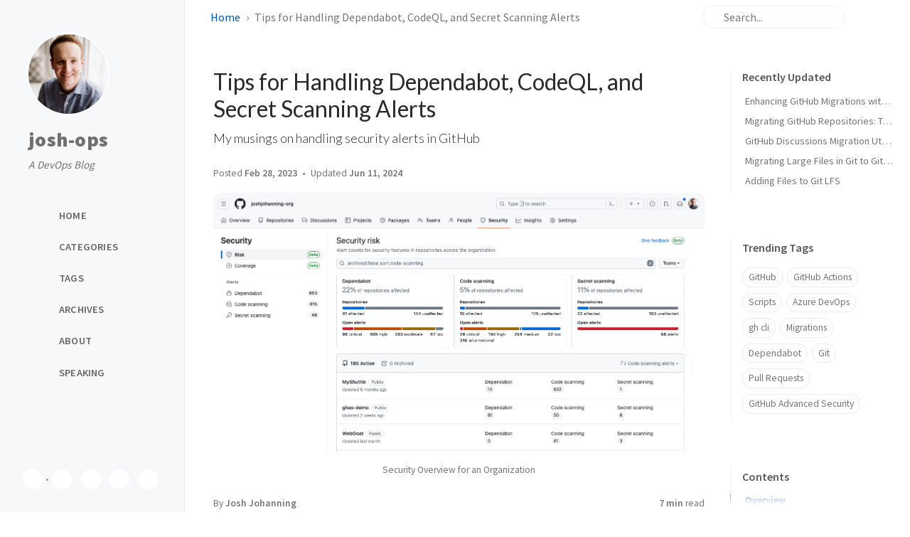

--- FILE ---
content_type: text/html; charset=utf-8
request_url: https://josh-ops.com/posts/security-alerts/
body_size: 11036
content:
<!doctype html><html lang="en" ><head><meta http-equiv="Content-Type" content="text/html; charset=UTF-8"><meta name="theme-color" media="(prefers-color-scheme: light)" content="#f7f7f7"><meta name="theme-color" media="(prefers-color-scheme: dark)" content="#1b1b1e"><meta name="mobile-web-app-capable" content="yes"><meta name="apple-mobile-web-app-status-bar-style" content="black-translucent"><meta name="viewport" content="width=device-width, user-scalable=no initial-scale=1, shrink-to-fit=no, viewport-fit=cover" ><meta name="generator" content="Jekyll v4.4.1" /><meta property="og:title" content="Tips for Handling Dependabot, CodeQL, and Secret Scanning Alerts" /><meta name="author" content="Josh Johanning" /><meta property="og:locale" content="en" /><meta name="description" content="My musings on handling security alerts in GitHub" /><meta property="og:description" content="My musings on handling security alerts in GitHub" /><link rel="canonical" href="https://josh-ops.com/posts/security-alerts/" /><meta property="og:url" content="https://josh-ops.com/posts/security-alerts/" /><meta property="og:site_name" content="josh-ops" /><meta property="og:image" content="https://josh-ops.com/assets/screenshots/2023-02-28-security-alerts/security-overview-light.png" /><meta property="og:image:height" content="100%" /><meta property="og:image:width" content="100%" /><meta property="og:image:alt" content="Security Overview for an Organization" /><meta property="og:type" content="article" /><meta property="article:published_time" content="2023-02-28T15:30:00-06:00" /><meta name="twitter:card" content="summary_large_image" /><meta property="twitter:image" content="https://josh-ops.com/assets/screenshots/2023-02-28-security-alerts/security-overview-light.png" /><meta name="twitter:image:alt" content="Security Overview for an Organization" /><meta property="twitter:title" content="Tips for Handling Dependabot, CodeQL, and Secret Scanning Alerts" /><meta name="twitter:site" content="@jjjettrain" /><meta name="twitter:creator" content="@jjjettrain" /><meta name="google-site-verification" content="eTIC71VhPBtwll8rNv7qlXud1yJh6E88No39MdcM_MI" /> <script type="application/ld+json"> {"@context":"https://schema.org","@type":"BlogPosting","author":{"@type":"Person","name":"Josh Johanning","url":"https://github.com/joshjohanning/"},"dateModified":"2024-06-11T15:28:47-05:00","datePublished":"2023-02-28T15:30:00-06:00","description":"My musings on handling security alerts in GitHub","headline":"Tips for Handling Dependabot, CodeQL, and Secret Scanning Alerts","image":{"width":"100%","height":"100%","alt":"Security Overview for an Organization","url":"https://josh-ops.com/assets/screenshots/2023-02-28-security-alerts/security-overview-light.png","@type":"imageObject"},"mainEntityOfPage":{"@type":"WebPage","@id":"https://josh-ops.com/posts/security-alerts/"},"url":"https://josh-ops.com/posts/security-alerts/"}</script><title>Tips for Handling Dependabot, CodeQL, and Secret Scanning Alerts | josh-ops</title><link rel="icon" type="image/png" href="/assets/img/favicons/favicon-96x96.png" sizes="96x96"><link rel="icon" type="image/svg+xml" href="/assets/img/favicons/favicon.svg"><link rel="shortcut icon" href="/assets/img/favicons/favicon.ico"><link rel="apple-touch-icon" sizes="180x180" href="/assets/img/favicons/apple-touch-icon.png"><link rel="manifest" href="/assets/img/favicons/site.webmanifest"><link rel="preconnect" href="https://fonts.googleapis.com" ><link rel="dns-prefetch" href="https://fonts.googleapis.com" ><link rel="preconnect" href="https://fonts.gstatic.com" crossorigin><link rel="dns-prefetch" href="https://fonts.gstatic.com" ><link rel="preconnect" href="https://cdn.jsdelivr.net" ><link rel="dns-prefetch" href="https://cdn.jsdelivr.net" > <script async src="https://pagead2.googlesyndication.com/pagead/js/adsbygoogle.js?client=ca-pub-5596189433760482" crossorigin="anonymous"></script><link rel="stylesheet" href="/assets/css/jekyll-theme-chirpy.css"><link rel="stylesheet" href="https://fonts.googleapis.com/css2?family=Lato:wght@300;400&family=Source+Sans+Pro:wght@400;600;700;900&display=swap"><link rel="stylesheet" href="https://cdn.jsdelivr.net/npm/@fortawesome/fontawesome-free@7.1.0/css/all.min.css"><link rel="stylesheet" href="https://cdn.jsdelivr.net/npm/tocbot@4.36.4/dist/tocbot.min.css"><link rel="stylesheet" href="https://cdn.jsdelivr.net/npm/loading-attribute-polyfill@2.1.1/dist/loading-attribute-polyfill.min.css"><link rel="stylesheet" href="https://cdn.jsdelivr.net/npm/glightbox@3.3.0/dist/css/glightbox.min.css"> <script src="/assets/js/dist/theme.min.js"></script> <script defer src="https://cdn.jsdelivr.net/combine/npm/simple-jekyll-search@1.10.0/dest/simple-jekyll-search.min.js,npm/loading-attribute-polyfill@2.1.1/dist/loading-attribute-polyfill.umd.min.js,npm/glightbox@3.3.0/dist/js/glightbox.min.js,npm/clipboard@2.0.11/dist/clipboard.min.js,npm/dayjs@1.11.18/dayjs.min.js,npm/dayjs@1.11.18/locale/en.js,npm/dayjs@1.11.18/plugin/relativeTime.js,npm/dayjs@1.11.18/plugin/localizedFormat.js,npm/tocbot@4.36.4/dist/tocbot.min.js"></script> <script defer src="/assets/js/dist/post.min.js"></script> <script defer src="/app.min.js?baseurl=&register=false" ></script> <script defer src="https://www.googletagmanager.com/gtag/js?id=G-GE92ZJY22K"></script> <script> document.addEventListener('DOMContentLoaded', () => { window.dataLayer = window.dataLayer || []; function gtag() { dataLayer.push(arguments); } gtag('js', new Date()); gtag('config', 'G-GE92ZJY22K'); }); </script><body><aside aria-label="Sidebar" id="sidebar" class="d-flex flex-column align-items-end"><header class="profile-wrapper"> <a href="/" id="avatar" class="rounded-circle"><img src="/assets/img/sample/headshot.png" width="112" height="112" alt="avatar" onerror="this.style.display='none'"></a> <a class="site-title d-block" href="/">josh-ops</a><p class="site-subtitle fst-italic mb-0">A DevOps Blog</p></header><nav class="flex-column flex-grow-1 w-100 ps-0"><ul class="nav"><li class="nav-item"> <a href="/" class="nav-link"> <i class="fa-fw fas fa-home"></i> <span>HOME</span> </a><li class="nav-item"> <a href="/categories/" class="nav-link"> <i class="fa-fw fas fa-stream"></i> <span>CATEGORIES</span> </a><li class="nav-item"> <a href="/tags/" class="nav-link"> <i class="fa-fw fas fa-tags"></i> <span>TAGS</span> </a><li class="nav-item"> <a href="/archives/" class="nav-link"> <i class="fa-fw fas fa-archive"></i> <span>ARCHIVES</span> </a><li class="nav-item"> <a href="/about/" class="nav-link"> <i class="fa-fw fas fa-info-circle"></i> <span>ABOUT</span> </a><li class="nav-item"> <a href="/speaking/" class="nav-link"> <i class="fa-fw fas fa-comment"></i> <span>SPEAKING</span> </a></ul></nav><div class="sidebar-bottom d-flex flex-wrap align-items-center w-100"> <button type="button" class="btn btn-link nav-link" aria-label="Switch Mode" id="mode-toggle"> <i class="fas fa-adjust"></i> </button> <span class="icon-border"></span> <a href="https://github.com/joshjohanning" aria-label="github" target="_blank" rel="noopener noreferrer" > <i class="fab fa-github"></i> </a> <a href="javascript:location.href = 'mailto:' + ['jjohanning','uwalumni.com'].join('@')" aria-label="email" > <i class="fas fa-envelope"></i> </a> <a href="/feed.xml" aria-label="rss" > <i class="fas fa-rss"></i> </a> <a href="https://www.linkedin.com/in/joshua-johanning/" aria-label="linkedin" target="_blank" rel="noopener noreferrer" > <i class="fab fa-linkedin"></i> </a></div></aside><div id="main-wrapper" class="d-flex justify-content-center"><div class="container d-flex flex-column px-xxl-5"><header id="topbar-wrapper" class="flex-shrink-0" aria-label="Top Bar"><div id="topbar" class="d-flex align-items-center justify-content-between px-lg-3 h-100" ><nav id="breadcrumb" aria-label="Breadcrumb"> <span> <a href="/">Home</a> </span> <span>Tips for Handling Dependabot, CodeQL, and Secret Scanning Alerts</span></nav><button type="button" id="sidebar-trigger" class="btn btn-link" aria-label="Sidebar"> <i class="fas fa-bars fa-fw"></i> </button><div id="topbar-title"> Post</div><button type="button" id="search-trigger" class="btn btn-link" aria-label="Search"> <i class="fas fa-search fa-fw"></i> </button> <search id="search" class="align-items-center ms-3 ms-lg-0"> <i class="fas fa-search fa-fw"></i> <input class="form-control" id="search-input" type="search" aria-label="search" autocomplete="off" placeholder="Search..." > </search> <button type="button" class="btn btn-link text-decoration-none" id="search-cancel">Cancel</button></div></header><div class="row flex-grow-1"><main aria-label="Main Content" class="col-12 col-lg-11 col-xl-9 px-md-4"><article class="px-1" data-toc="true"><header><h1 data-toc-skip>Tips for Handling Dependabot, CodeQL, and Secret Scanning Alerts</h1><p class="post-desc fw-light mb-4">My musings on handling security alerts in GitHub</p><div class="post-meta text-muted"> <span> Posted <time data-ts="1677619800" data-df="ll" data-bs-toggle="tooltip" data-bs-placement="bottom" > Feb 28, 2023 </time> </span> <span> Updated <time data-ts="1718137727" data-df="ll" data-bs-toggle="tooltip" data-bs-placement="bottom" > Jun 11, 2024 </time> </span><div class="mt-3 mb-3"> <a href="/assets/screenshots/2023-02-28-security-alerts/security-overview-light.png" class="popup img-link preview-img shimmer"><img src="/assets/screenshots/2023-02-28-security-alerts/security-overview-light.png" alt="Security Overview for an Organization" width="1200" height="630" loading="lazy"></a><figcaption class="text-center pt-2 pb-2">Security Overview for an Organization</figcaption></div><div class="d-flex justify-content-between"> <span> By <em> <a href="https://github.com/joshjohanning/">Josh Johanning</a> </em> </span><div> <span class="readtime" data-bs-toggle="tooltip" data-bs-placement="bottom" title="1335 words" > <em>7 min</em> read</span></div></div></div></header><div id="toc-bar" class="d-flex align-items-center justify-content-between invisible"> <span class="label text-truncate">Tips for Handling Dependabot, CodeQL, and Secret Scanning Alerts</span> <button type="button" class="toc-trigger btn me-1"> <i class="fa-solid fa-list-ul fa-fw"></i> </button></div><button id="toc-solo-trigger" type="button" class="toc-trigger btn btn-outline-secondary btn-sm"> <span class="label ps-2 pe-1">Contents</span> <i class="fa-solid fa-angle-right fa-fw"></i> </button> <dialog id="toc-popup" class="p-0"><div class="header d-flex flex-row align-items-center justify-content-between"><div class="label text-truncate py-2 ms-4">Tips for Handling Dependabot, CodeQL, and Secret Scanning Alerts</div><button id="toc-popup-close" type="button" class="btn mx-1 my-1 opacity-75"> <i class="fas fa-close"></i> </button></div><div id="toc-popup-content" class="px-4 py-3 pb-4"></div></dialog><div class="content"><h2 id="overview"><span class="me-2">Overview</span><a href="#overview" class="anchor text-muted"><i class="fas fa-hashtag"></i></a></h2><p>I recently had the opportunity to work with a large organization to help them manage their security alerts. Often, enabling security tooling is easy, it’s what comes next (how do we handle alerts, who fixes them, when are they fixed, etc.). For posterity, this post is a summary of my thoughts on how to handle security alerts in GitHub.</p><h2 id="my-notes"><span class="me-2">My Notes</span><a href="#my-notes" class="anchor text-muted"><i class="fas fa-hashtag"></i></a></h2><ul><li>It might seem obvious, but organizations should <strong>focus on the critical and high alerts first</strong><ul><li>Teams can get overwhelmed by the sheer number of alerts that Dependabot finds, but should instead be focusing on the <strong>critical/high alert count</strong></ul><li>Leverage <strong>Pull requests gates</strong><ul><li>For <strong>Dependencies</strong>: Introduce <strong>gates during pull requests</strong> to at least not allow people to introduce <em>new</em> vulnerable dependencies (ie: use the <a href="https://docs.github.com/en/code-security/supply-chain-security/understanding-your-software-supply-chain/about-dependency-review#dependency-review-enforcement">Dependency Review Action</a>)<li>I would <strong>advise against blocking all PRs from being merged if ANY</strong> high/critical Dependabot alerts are present. This would affect PRs that didn’t touch dependencies as well<li>Certainly, in some high-regulated environments, this could have the desired effect of <strong>forcing</strong> teams to fix their security issues, but in nearly all cases, <strong>I would advise against this</strong><li>While you can’t set up a <strong><a href="https://docs.github.com/en/enterprise-cloud@latest/actions/using-workflows/required-workflows">Required Workflow</a> for CodeQL</strong>, you can use this for the <strong><a href="https://docs.github.com/en/code-security/supply-chain-security/understanding-your-software-supply-chain/about-dependency-review#dependency-review-enforcement">Dependency Review action</a>/status check for Dependabot</strong> (<a href="https://gist.github.com/joshjohanning/0d3c49431ee8e7e3a30a306f6017604a">sample here</a>) for enforcing this across an organization<li>For <strong>Code Scanning</strong>: Same idea, introduce gates to <strong>prevent people from merging new code that contains a potential vulnerability</strong>.<li>This can be done by adding the <strong>CodeQL status check to the <a href="https://docs.github.com/en/code-security/code-scanning/automatically-scanning-your-code-for-vulnerabilities-and-errors/triaging-code-scanning-alerts-in-pull-requests#code-scanning-results-check">branch protection rule</a></strong>. For best coverage, add the <code class="language-plaintext highlighter-rouge">CodeQL</code> status check as well as the <code class="language-plaintext highlighter-rouge">Analyze</code> status check(s) (ie: <code class="language-plaintext highlighter-rouge">Analyze (java)</code>)</ul><li>Some organizations introduce an <strong>SLA</strong> for Dependabot Alerts that are found<ul><li>Example: If a <strong>critical Dependabot alert is found, you have 10 days</strong> to fix it. High = 30, Medium = 60, Low = 90 (or similar)<li>Typically, a <strong>grace period</strong> is given when turning on security settings to allow teams to burn down the backlog of alerts<li>One could potentially use <strong><a href="https://docs.github.com/webhooks-and-events/webhooks/webhook-events-and-payloads#dependabot_alert">webhook event</a> to trigger when alerts</strong> are found and post them to a Slack or Teams channel or even as Issues on their repository!<li>Ideally, <strong>you wouldn’t need to rely on the SLA for Code Scanning results</strong> after initial onboarding since vulnerabilities should be caught and fixed during pull requests with <strong>gates</strong> 😄. There are <strong>more likely to be Dependabot Alerts that are found out of band than CodeQL alerts</strong></ul><li>Some organizations introduce an <strong>“alert cap”</strong> similar to a <strong>“bug cap”</strong> - if we get more than 10 Dependabot alerts for example, we have to burn them down<li>Ultimately, organizations <strong>need to have procedural practices in place</strong> (culture) to make security a concern so that people don’t “ignore” alerts and instead work to fix them<ul><li>If you’re asking “<strong>How can I snooze a Dependabot alert</strong>”, your team’s approach is <strong>wrong</strong>. It’s okay to get alerts, new vulnerabilities are discovered in packages every day, but you should be working to fix them</ul><li>Great <strong>testing</strong> is effective at helping you resolve Dependabot alerts<ul><li>If a Dependabot Security Alert PR is created, if your <strong>build job and unit tests pass</strong>, then you can be reasonably confident that the <strong>PR is safe to merge</strong><li>There isn’t a great way to <strong>distinguish between a Dependabot Security Update PR vs. a <a href="https://docs.github.com/en/code-security/dependabot/dependabot-version-updates/about-dependabot-version-updates">Dependabot Version Update</a> PR</strong> (non-security related), but you can use something like <strong>labels</strong> defined in your <code class="language-plaintext filepath highlighter-rouge">dependabot.yml</code> file to help you distinguish between the two</ul><li>Some teams ask if they can ignore <strong>development-scoped dependencies (such as devDependencies)</strong><ul><li>This was added as a feature to <a href="https://github.blog/changelog/2022-06-23-dependabot-alerts-filter-alerts-by-the-scope-of-the-dependency-runtime-and-development/"><strong>Dependabot in June 2022</strong></a><li>While it is true your end users won’t be affected by a vulnerability in a development dependency, your developers very well may be, and your developers certainly have access to privileged information that make them a <strong>prime attack vector</strong></ul><li>Other <strong>Dependabot notes</strong><ul><li>Upon merging the PR with the package version fix, the <strong>Dependabot Alert will automatically be closed</strong> (<strong>same with Code Scanning alerts</strong>, once the code is fixed, the alert is automatically closed)<li>Not all Dependabot Alerts get created as Security Update pull requests <strong>(<a href="https://docs.github.com/en/code-security/dependabot/working-with-dependabot/troubleshooting-dependabot-errors#dependabot-cannot-open-any-more-pull-requests">there’s a limit of 10</a>)</strong>, but can be slightly less than that due to various factors<li>Sometimes dependencies have a <strong>vulnerability disclosed with no new version to update to</strong> - in those situations you have to evaluate the risk and decide if you want to continue using that dependency or not<li>Some ecosystems, like Python’s <code class="language-plaintext highlighter-rouge">pip</code>, can show you if you are <strong><a href="https://github.blog/2022-04-14-dependabot-alerts-now-surface-if-code-is-calling-vulnerability/">referencing a vulnerable code path in a dependency</a></strong></ul><li>Using <strong><a href="https://github.com/tspascoal/dependabot-alerts-helper">tspascoal/dependabot-alerts-helper</a> scripts</strong> to export Dependabot alerts to a CSV file<ul><li>This can be used for further <strong>analysis / grouping / management</strong> of alerts, especially if you are responsible for a lot of repositories<li>The <strong><a href="https://docs.github.com/en/enterprise-cloud@latest/code-security/security-overview/about-the-security-overview">Security Overview</a></strong> is great, but if you only care about specific repositories but have access to a lot of repositories, it can be a little noisy<li>This tool also supports <strong>merging Dependabot Security Update PRs in bulk</strong>. The idea, in theory, is that if you used the same old version of a package throughout your organization, and are able to verify it’s a non-breaking change, then you could mass merge those open Dependabot pull requests to resolve those alerts<li>This analysis and testing could be useful <strong>if a single package was causing a high percentage of alerts</strong> across a team/organization<li>Maybe you can’t do this throughout the organization, but a single team could use some of the tools to at least make changes in <strong>their x number of repos that they own</strong><li>Also, who doesn’t like pulling up Excel for some pretty tables/charts? 📊</ul><li>Additional <strong>useful apps</strong><ul><li><strong><a href="https://github.com/advanced-security/probot-security-alerts">advanced-security/probot-security-alerts</a></strong> - A Probot app to ensure that people are not closing security alerts without actually fixing them / require them to have the proper permissions to do so<li><strong><a href="https://github.com/advanced-security/ghas-reviewer-app">advanced-security/ghas-reviewer-app</a></strong> - Similar to the above<li><strong><a href="https://github.com/github/safe-settings">github/safe-settings</a></strong> - This can be useful to ensure repositories have a pull request review requirement as well as requiring the <a href="https://docs.github.com/en/code-security/supply-chain-security/understanding-your-software-supply-chain/about-dependency-review#dependency-review-enforcement">Dependency Review</a> status check<li><strong><a href="https://github.com/NickLiffen/ghas-enablement">NickLiffen/ghas-enablement</a></strong> - Useful to push CodeQL workflows as well as enabling Security features to a set of repositories<li><strong><a href="https://github.com/advanced-security/generate-sbom-action">advanced-security/generate-sbom-action</a></strong> - A GitHub Action to generate a Software Bill of Materials (SBOM) for your repository<li><strong><a href="https://github.com/KittyChiu/probot-secret-remediation/">KittyChiu/probot-secret-remediation</a></strong> - A Probot app to automatically create issues when a secret scanning push protection is bypassed<li><strong><a href="https://github.com/github/ghas-jira-integration">github/ghas-jira-integration</a></strong> - A GitHub Action to create Jira issues from GitHub Advanced Security alerts<li><strong><a href="https://github.com/advanced-security/policy-as-code">advanced-security/policy-as-code</a></strong> - A GitHub Action to enforce policies on your repository based on risk threshold</ul><li>Integrate GHAS with other <strong><a href="https://github.blog/2022-10-13-introducing-github-advanced-security-siem-integrations-for-security-professionals">Security Information and Events Management (SIEM) tools</a></strong><ul><li>Such as <strong><a href="https://github.com/splunk/github_app_for_splunk#integration-overview-dashboard">Splunk’s dashboard</a></strong><li>Or <strong><a href="https://github.blog/2022-10-13-introducing-github-advanced-security-siem-integrations-for-security-professionals/#microsoft-sentinel">Microsoft Sentinel</a></strong></ul><li>What to do when you find <strong>Secret Scanning</strong> results<ul><li>Turn on <strong><a href="https://docs.github.com/en/enterprise-cloud@latest/code-security/secret-scanning/protecting-pushes-with-secret-scanning">push protections</a></strong>! This won’t block all secrets, but it will block secret types with a high confidence score to minimize disruptive false positives<li>It is easier/more secure to <strong>rotate secrets</strong> than to <strong>clean the repo history</strong> with something like <a href="https://docs.github.com/en/authentication/keeping-your-account-and-data-secure/removing-sensitive-data-from-a-repository">BFG to remove the commit</a><li>You still might want to clean the repo history for reasons, but regardless, <strong>you should still rotate the secret</strong>! And note in the README when the history was re-written for audit purposes.<li>For additional coverage, create <strong><a href="https://docs.github.com/en/enterprise-cloud@latest/code-security/secret-scanning/defining-custom-patterns-for-secret-scanning">custom secret scanning patterns</a></strong> based on your use cases. These can also be created with push protections enabled. Here’s a <a href="https://github.com/advanced-security/secret-scanning-custom-patterns">repo</a> for some predefined patterns!</ul></ul><h2 id="further-reading"><span class="me-2">Further Reading</span><a href="#further-reading" class="anchor text-muted"><i class="fas fa-hashtag"></i></a></h2><ul><li>Check out some of <a href="https://github.com/colindembovsky/">@colindembovsky</a>’s posts, such as <a href="https://colinsalmcorner.com/shift-left-how-far-is-too-far/">Shift Left - How far is too far?</a>, <a href="https://colinsalmcorner.com/fine-tuning-codeql-scans/">Fine Tuning CodeQL Scans using Query Filters</a>, <a href="https://colinsalmcorner.com/ghas-will-win-the-appsec-wars/">GHAS Will Win the AppSec Wars</a>, and <a href="https://colinsalmcorner.com/mission-control/">Mission Control - and what it means for DevSecOps</a><li>Check out <a href="https://github.com/kenmuse">@kenmuse</a>’s <a href="https://www.kenmuse.com/blog/security-theater/">Security Theater</a> post - just because a different vendor says they are cover every compliance rule, doesn’t mean they really do<li>Check out <a href="https://github.com/nickliffen">@nickliffen</a>’s <a href="https://nickliffen.dev/articles/why-advanced-security.html">Why Advanced Security?</a> post - “there is more to a security tool than the number of results found!”<li>Check out this post from the GitHub Blog, <a href="https://github.blog/2022-09-19-5-tips-for-prioritizing-dependabot-alerts/">5 tips for prioritizing Dependabot alerts</a>, for additional ideas with Dependabot alerts<li>Check out this page from the GitHub docs, <a href="https://docs.github.com/en/enterprise-cloud@latest/code-security/adopting-github-advanced-security-at-scale">Adopting GitHub Advanced Security at scale</a>, for ideas on using a phased approach to rollout GitHub Advanced Security across your organization</ul></div><div class="post-tail-wrapper text-muted"><div class="post-meta mb-3"> <i class="far fa-folder-open fa-fw me-1"></i> <a href="/categories/github/">GitHub</a>, <a href="/categories/advanced-security/">Advanced Security</a></div><div class="post-tags"> <i class="fa fa-tags fa-fw me-1"></i> <a href="/tags/github/" class="post-tag no-text-decoration" >GitHub</a> <a href="/tags/github-advanced-security/" class="post-tag no-text-decoration" >GitHub Advanced Security</a> <a href="/tags/dependabot/" class="post-tag no-text-decoration" >Dependabot</a> <a href="/tags/codeql/" class="post-tag no-text-decoration" >CodeQL</a> <a href="/tags/secret-scanning/" class="post-tag no-text-decoration" >Secret Scanning</a></div><div class=" post-tail-bottom d-flex justify-content-between align-items-center mt-5 pb-2 " ><div class="license-wrapper"> This post is licensed under <a href="https://creativecommons.org/licenses/by/4.0/"> CC BY 4.0 </a> by the author.</div><div class="share-wrapper d-flex align-items-center"> <span class="share-label text-muted">Share</span> <span class="share-icons"> <a href="https://twitter.com/intent/tweet?text=Tips%20for%20Handling%20Dependabot,%20CodeQL,%20and%20Secret%20Scanning%20Alerts%20-%20josh-ops&url=https%3A%2F%2Fjosh-ops.com%2Fposts%2Fsecurity-alerts%2F" target="_blank" rel="noopener" data-bs-toggle="tooltip" data-bs-placement="top" title="Twitter" aria-label="Twitter"> <i class="fa-fw fa-brands fa-square-x-twitter"></i> </a> <a href="https://t.me/share/url?url=https%3A%2F%2Fjosh-ops.com%2Fposts%2Fsecurity-alerts%2F&text=Tips%20for%20Handling%20Dependabot,%20CodeQL,%20and%20Secret%20Scanning%20Alerts%20-%20josh-ops" target="_blank" rel="noopener" data-bs-toggle="tooltip" data-bs-placement="top" title="Telegram" aria-label="Telegram"> <i class="fa-fw fab fa-telegram"></i> </a> <a href="https://www.linkedin.com/feed/?shareActive=true&shareUrl=https%3A%2F%2Fjosh-ops.com%2Fposts%2Fsecurity-alerts%2F" target="_blank" rel="noopener" data-bs-toggle="tooltip" data-bs-placement="top" title="Linkedin" aria-label="Linkedin"> <i class="fa-fw fab fa-linkedin"></i> </a> <script defer type="module" src="https://cdn.jsdelivr.net/npm/@justinribeiro/share-to-mastodon/+esm"></script> <button class="btn text-start" data-bs-toggle="tooltip" data-bs-placement="top" title="Mastodon" aria-label="Mastodon"> <share-to-mastodon class="share-mastodon" message="Tips%20for%20Handling%20Dependabot,%20CodeQL,%20and%20Secret%20Scanning%20Alerts%20-%20josh-ops" url="https%3A%2F%2Fjosh-ops.com%2Fposts%2Fsecurity-alerts%2F"customInstanceList="[{&quot;label&quot;:&quot;mastodon.social&quot;,&quot;link&quot;:&quot;https://mastodon.social/&quot;},{&quot;label&quot;:&quot;mastodon.online&quot;,&quot;link&quot;:&quot;https://mastodon.online/&quot;},{&quot;label&quot;:&quot;fosstodon.org&quot;,&quot;link&quot;:&quot;https://fosstodon.org/&quot;},{&quot;label&quot;:&quot;photog.social&quot;,&quot;link&quot;:&quot;https://photog.social/&quot;}]" > <i class="fa-fw fa-brands fa-mastodon"></i> </share-to-mastodon> </button> <a href="https://bsky.app/intent/compose?text=Tips%20for%20Handling%20Dependabot,%20CodeQL,%20and%20Secret%20Scanning%20Alerts%20-%20josh-ops%20https%3A%2F%2Fjosh-ops.com%2Fposts%2Fsecurity-alerts%2F" target="_blank" rel="noopener" data-bs-toggle="tooltip" data-bs-placement="top" title="Bluesky" aria-label="Bluesky"> <i class="fa-fw fa-brands fa-bluesky"></i> </a> <a href="https://www.reddit.com/submit?url=https%3A%2F%2Fjosh-ops.com%2Fposts%2Fsecurity-alerts%2F&title=Tips%20for%20Handling%20Dependabot,%20CodeQL,%20and%20Secret%20Scanning%20Alerts%20-%20josh-ops" target="_blank" rel="noopener" data-bs-toggle="tooltip" data-bs-placement="top" title="Reddit" aria-label="Reddit"> <i class="fa-fw fa-brands fa-square-reddit"></i> </a> <a href="https://www.threads.net/intent/post?text=Tips%20for%20Handling%20Dependabot,%20CodeQL,%20and%20Secret%20Scanning%20Alerts%20-%20josh-ops%20https%3A%2F%2Fjosh-ops.com%2Fposts%2Fsecurity-alerts%2F" target="_blank" rel="noopener" data-bs-toggle="tooltip" data-bs-placement="top" title="Threads" aria-label="Threads"> <i class="fa-fw fa-brands fa-square-threads"></i> </a> <button id="copy-link" aria-label="Copy link" class="btn small" data-bs-toggle="tooltip" data-bs-placement="top" title="Copy link" data-title-succeed="Link copied successfully!" > <i class="fa-fw fas fa-link pe-none fs-6"></i> </button> </span></div></div></div></article></main><aside aria-label="Panel" id="panel-wrapper" class="col-xl-3 ps-2 text-muted"><div class="access"><section id="access-lastmod"><h2 class="panel-heading">Recently Updated</h2><ul class="content list-unstyled ps-0 pb-1 ms-1 mt-2"><li class="text-truncate lh-lg"> <a href="/posts/github-migration-tools/">Enhancing GitHub Migrations with Additional Tooling</a><li class="text-truncate lh-lg"> <a href="/posts/migrate-git-lfs-artifacts/">Migrating GitHub Repositories: Tackling Files in Git LFS</a><li class="text-truncate lh-lg"> <a href="/posts/github-discussions-migration-utility/">GitHub Discussions Migration Utility</a><li class="text-truncate lh-lg"> <a href="/posts/migrate-to-git-lfs/">Migrating Large Files in Git to Git LFS</a><li class="text-truncate lh-lg"> <a href="/posts/add-files-to-git-lfs/">Adding Files to Git LFS</a></ul></section><section><h2 class="panel-heading">Trending Tags</h2><div class="d-flex flex-wrap mt-3 mb-1 me-3"> <a class="post-tag btn btn-outline-primary" href="/tags/github/">GitHub</a> <a class="post-tag btn btn-outline-primary" href="/tags/github-actions/">GitHub Actions</a> <a class="post-tag btn btn-outline-primary" href="/tags/scripts/">Scripts</a> <a class="post-tag btn btn-outline-primary" href="/tags/azure-devops/">Azure DevOps</a> <a class="post-tag btn btn-outline-primary" href="/tags/gh-cli/">gh cli</a> <a class="post-tag btn btn-outline-primary" href="/tags/migrations/">Migrations</a> <a class="post-tag btn btn-outline-primary" href="/tags/dependabot/">Dependabot</a> <a class="post-tag btn btn-outline-primary" href="/tags/git/">Git</a> <a class="post-tag btn btn-outline-primary" href="/tags/pull-requests/">Pull Requests</a> <a class="post-tag btn btn-outline-primary" href="/tags/github-advanced-security/">GitHub Advanced Security</a></div></section></div><div class="toc-border-cover z-3"></div><section id="toc-wrapper" class="invisible position-sticky ps-0 pe-4 pb-4"><h2 class="panel-heading ps-3 pb-2 mb-0">Contents</h2><nav id="toc"></nav></section></aside></div><div class="row"><div id="tail-wrapper" class="col-12 col-lg-11 col-xl-9 px-md-4"><aside id="related-posts" aria-labelledby="related-label"><h3 class="mb-4" id="related-label">Further Reading</h3><nav class="row row-cols-1 row-cols-md-2 row-cols-xl-3 g-4 mb-4"><article class="col"> <a href="/posts/lap-around-github-advanced-security/" class="post-preview card h-100"><div class="card-body"> <time data-ts="1659578400" data-df="ll" > Aug 3, 2022 </time><h4 class="pt-0 my-2">A Lap Around GitHub Advanced Security (30m Video)</h4><div class="text-muted"><p>A video describing the features of GitHub Advanced Security (GHAS), features, and some tips and tricks for configuring and interpreting the results along the way.</p></div></div></a></article><article class="col"> <a href="/posts/github-advanced-security-feature-chart/" class="post-preview card h-100"><div class="card-body"> <time data-ts="1638570600" data-df="ll" > Dec 3, 2021 </time><h4 class="pt-0 my-2">GitHub Advanced Security Feature Comparison</h4><div class="text-muted"><p>A feature comparison between GitHub Enterprise, GitHub Enterprise with GitHub Advanced Security (GHAS), and Public Repos on github.com</p></div></div></a></article><article class="col"> <a href="/posts/github-codeql-ignore-files/" class="post-preview card h-100"><div class="card-body"> <time data-ts="1646762400" data-df="ll" > Mar 8, 2022 </time><h4 class="pt-0 my-2">Ignore Files in GitHub CodeQL Analysis</h4><div class="text-muted"><p>Exclude file(s) from the results of GitHub's CodeQL Analysis tool (part of GitHub Advanced Security)</p></div></div></a></article></nav></aside><nav class="post-navigation d-flex justify-content-between" aria-label="Post Navigation"> <a href="/posts/github-download-latest-release/" class="btn btn-outline-primary" aria-label="Older" ><p>Programmatically Download Latest Release from GitHub Repo</p></a> <a href="/posts/deprecated-github-actions-commands/" class="btn btn-outline-primary" aria-label="Newer" ><p>Finding deprecated set-output and save-state commands in GitHub Actions</p></a></nav><footer aria-label="Site Info" class=" d-flex flex-column justify-content-center text-muted flex-lg-row justify-content-lg-between align-items-lg-center pb-lg-3 " ><p>© <time>2025</time> <a href="https://github.com/joshjohanning">Josh Johanning</a>. <span data-bs-toggle="tooltip" data-bs-placement="top" title="Except where otherwise noted, the blog posts on this site are licensed under the Creative Commons Attribution 4.0 International (CC BY 4.0) License by the author." >Some rights reserved.</span></p><p>Using the <a data-bs-toggle="tooltip" data-bs-placement="top" title="v7.4.1" href="https://github.com/cotes2020/jekyll-theme-chirpy" target="_blank" rel="noopener" >Chirpy</a> theme for <a href="https://jekyllrb.com" target="_blank" rel="noopener">Jekyll</a>.</p></footer></div></div><div id="search-result-wrapper" class="d-flex justify-content-center d-none"><div class="col-11 content"><div id="search-hints"><section><h2 class="panel-heading">Trending Tags</h2><div class="d-flex flex-wrap mt-3 mb-1 me-3"> <a class="post-tag btn btn-outline-primary" href="/tags/github/">GitHub</a> <a class="post-tag btn btn-outline-primary" href="/tags/github-actions/">GitHub Actions</a> <a class="post-tag btn btn-outline-primary" href="/tags/scripts/">Scripts</a> <a class="post-tag btn btn-outline-primary" href="/tags/azure-devops/">Azure DevOps</a> <a class="post-tag btn btn-outline-primary" href="/tags/gh-cli/">gh cli</a> <a class="post-tag btn btn-outline-primary" href="/tags/migrations/">Migrations</a> <a class="post-tag btn btn-outline-primary" href="/tags/dependabot/">Dependabot</a> <a class="post-tag btn btn-outline-primary" href="/tags/git/">Git</a> <a class="post-tag btn btn-outline-primary" href="/tags/pull-requests/">Pull Requests</a> <a class="post-tag btn btn-outline-primary" href="/tags/github-advanced-security/">GitHub Advanced Security</a></div></section></div><div id="search-results" class="d-flex flex-wrap justify-content-center text-muted mt-3"></div></div></div></div><aside aria-label="Scroll to Top"> <button id="back-to-top" type="button" class="btn btn-lg btn-box-shadow"> <i class="fas fa-angle-up"></i> </button></aside></div><div id="mask" class="d-none position-fixed w-100 h-100 z-1"></div><aside id="notification" class="toast" role="alert" aria-live="assertive" aria-atomic="true" data-bs-animation="true" data-bs-autohide="false" ><div class="toast-header"> <button type="button" class="btn-close ms-auto" data-bs-dismiss="toast" aria-label="Close" ></button></div><div class="toast-body text-center pt-0"><p class="px-2 mb-3">A new version of content is available.</p><button type="button" class="btn btn-primary" aria-label="Update"> Update </button></div></aside><script> (function () { const origin = 'https://utteranc.es'; const themeMapper = Theme.getThemeMapper('github-light', 'github-dark'); const initTheme = themeMapper[Theme.visualState]; let script = document.createElement('script'); script.src = 'https://utteranc.es/client.js'; script.setAttribute('repo', 'joshjohanning/joshjohanning.github.io'); script.setAttribute('issue-term', 'title'); script.setAttribute('theme', initTheme); script.crossOrigin = 'anonymous'; script.async = true; const $footer = document.querySelector('footer'); $footer.insertAdjacentElement('beforebegin', script); addEventListener('message', (event) => { let newTheme;if (event.source === window && event.data && event.data.id === Theme.ID) { newTheme = themeMapper[Theme.visualState]; const message = { type: 'set-theme', theme: newTheme }; const utterances = document.querySelector('.utterances-frame').contentWindow; utterances.postMessage(message, origin); } }); })(); </script> <script> document.addEventListener('DOMContentLoaded', () => { SimpleJekyllSearch({ searchInput: document.getElementById('search-input'), resultsContainer: document.getElementById('search-results'), json: '/assets/js/data/search.json', searchResultTemplate: '<article class="px-1 px-sm-2 px-lg-4 px-xl-0"><header><h2><a href="{url}">{title}</a></h2><div class="post-meta d-flex flex-column flex-sm-row text-muted mt-1 mb-1"> {categories} {tags}</div></header><p>{content}</p></article>', noResultsText: '<p class="mt-5">Oops! No results found.</p>', templateMiddleware: function(prop, value, template) { if (prop === 'categories') { if (value === '') { return `${value}`; } else { return `<div class="me-sm-4"><i class="far fa-folder fa-fw"></i>${value}</div>`; } } if (prop === 'tags') { if (value === '') { return `${value}`; } else { return `<div><i class="fa fa-tag fa-fw"></i>${value}</div>`; } } } }); }); </script>


--- FILE ---
content_type: text/html; charset=utf-8
request_url: https://www.google.com/recaptcha/api2/aframe
body_size: 268
content:
<!DOCTYPE HTML><html><head><meta http-equiv="content-type" content="text/html; charset=UTF-8"></head><body><script nonce="y5Tw4irPOXq-vz7vQeNYbQ">/** Anti-fraud and anti-abuse applications only. See google.com/recaptcha */ try{var clients={'sodar':'https://pagead2.googlesyndication.com/pagead/sodar?'};window.addEventListener("message",function(a){try{if(a.source===window.parent){var b=JSON.parse(a.data);var c=clients[b['id']];if(c){var d=document.createElement('img');d.src=c+b['params']+'&rc='+(localStorage.getItem("rc::a")?sessionStorage.getItem("rc::b"):"");window.document.body.appendChild(d);sessionStorage.setItem("rc::e",parseInt(sessionStorage.getItem("rc::e")||0)+1);localStorage.setItem("rc::h",'1768944980035');}}}catch(b){}});window.parent.postMessage("_grecaptcha_ready", "*");}catch(b){}</script></body></html>

--- FILE ---
content_type: text/css; charset=utf-8
request_url: https://cdn.jsdelivr.net/npm/tocbot@4.36.4/dist/tocbot.min.css
body_size: 140
content:
/**
 * Skipped minification because the original files appears to be already minified.
 * Original file: /npm/tocbot@4.36.4/dist/tocbot.css
 *
 * Do NOT use SRI with dynamically generated files! More information: https://www.jsdelivr.com/using-sri-with-dynamic-files
 */
.toc{overflow-y:auto}.toc>.toc-list{overflow:hidden;position:relative}.toc>.toc-list li{list-style:none}.toc-list{margin:0;padding-left:10px}a.toc-link{color:currentColor;height:100%}.is-collapsible{max-height:1000px;overflow:hidden;transition:all 300ms ease-in-out}.is-collapsed{max-height:0}.is-collapsed:has(:focus){max-height:1000px}.is-position-fixed{position:fixed !important;top:0}.is-active-link{font-weight:700}.toc-link::before{background-color:#eee;content:" ";display:inline-block;height:inherit;left:0;margin-top:-1px;position:absolute;width:2px}.is-active-link::before{background-color:#54bc4b}/*# sourceMappingURL=tocbot.css.map */


--- FILE ---
content_type: application/javascript; charset=utf-8
request_url: https://cdn.jsdelivr.net/npm/lit-html@3.3.1/is-server.js/+esm
body_size: -326
content:
/**
 * Bundled by jsDelivr using Rollup v2.79.2 and Terser v5.39.0.
 * Original file: /npm/lit-html@3.3.1/is-server.js
 *
 * Do NOT use SRI with dynamically generated files! More information: https://www.jsdelivr.com/using-sri-with-dynamic-files
 */
/**
 * @license
 * Copyright 2022 Google LLC
 * SPDX-License-Identifier: BSD-3-Clause
 */
const e=!1;export{e as isServer};export default null;
//# sourceMappingURL=/sm/4fbf6dd3f344cc277c51de84fe803f2fbaef68a80e2754c3947a4850c69ca9ed.map

--- FILE ---
content_type: application/javascript; charset=utf-8
request_url: https://cdn.jsdelivr.net/npm/lit-html@3.3.1/+esm
body_size: 2930
content:
/**
 * Bundled by jsDelivr using Rollup v2.79.2 and Terser v5.39.0.
 * Original file: /npm/lit-html@3.3.1/lit-html.js
 *
 * Do NOT use SRI with dynamically generated files! More information: https://www.jsdelivr.com/using-sri-with-dynamic-files
 */
/**
 * @license
 * Copyright 2017 Google LLC
 * SPDX-License-Identifier: BSD-3-Clause
 */
const t=globalThis,e=t.trustedTypes,s=e?e.createPolicy("lit-html",{createHTML:t=>t}):void 0,i="$lit$",n=`lit$${Math.random().toFixed(9).slice(2)}$`,o="?"+n,r=`<${o}>`,h=document,l=()=>h.createComment(""),$=t=>null===t||"object"!=typeof t&&"function"!=typeof t,a=Array.isArray,A=t=>a(t)||"function"==typeof t?.[Symbol.iterator],_="[ \t\n\f\r]",c=/<(?:(!--|\/[^a-zA-Z])|(\/?[a-zA-Z][^>\s]*)|(\/?$))/g,d=/-->/g,p=/>/g,u=RegExp(`>|${_}(?:([^\\s"'>=/]+)(${_}*=${_}*(?:[^ \t\n\f\r"'\`<>=]|("|')|))|$)`,"g"),g=/'/g,v=/"/g,f=/^(?:script|style|textarea|title)$/i,m=t=>(e,...s)=>({_$litType$:t,strings:e,values:s}),y=m(1),H=m(2),x=m(3),N=Symbol.for("lit-noChange"),T=Symbol.for("lit-nothing"),b=new WeakMap,C=h.createTreeWalker(h,129);function M(t,e){if(!a(t)||!t.hasOwnProperty("raw"))throw Error("invalid template strings array");return void 0!==s?s.createHTML(e):e}const w=(t,e)=>{const s=t.length-1,o=[];let h,l=2===e?"<svg>":3===e?"<math>":"",$=c;for(let e=0;e<s;e++){const s=t[e];let a,A,_=-1,m=0;for(;m<s.length&&($.lastIndex=m,A=$.exec(s),null!==A);)m=$.lastIndex,$===c?"!--"===A[1]?$=d:void 0!==A[1]?$=p:void 0!==A[2]?(f.test(A[2])&&(h=RegExp("</"+A[2],"g")),$=u):void 0!==A[3]&&($=u):$===u?">"===A[0]?($=h??c,_=-1):void 0===A[1]?_=-2:(_=$.lastIndex-A[2].length,a=A[1],$=void 0===A[3]?u:'"'===A[3]?v:g):$===v||$===g?$=u:$===d||$===p?$=c:($=u,h=void 0);const y=$===u&&t[e+1].startsWith("/>")?" ":"";l+=$===c?s+r:_>=0?(o.push(a),s.slice(0,_)+i+s.slice(_)+n+y):s+n+(-2===_?e:y)}return[M(t,l+(t[s]||"<?>")+(2===e?"</svg>":3===e?"</math>":"")),o]};class S{constructor({strings:t,_$litType$:s},r){let h;this.parts=[];let $=0,a=0;const A=t.length-1,_=this.parts,[c,d]=w(t,s);if(this.el=S.createElement(c,r),C.currentNode=this.el.content,2===s||3===s){const t=this.el.content.firstChild;t.replaceWith(...t.childNodes)}for(;null!==(h=C.nextNode())&&_.length<A;){if(1===h.nodeType){if(h.hasAttributes())for(const t of h.getAttributeNames())if(t.endsWith(i)){const e=d[a++],s=h.getAttribute(t).split(n),i=/([.?@])?(.*)/.exec(e);_.push({type:1,index:$,name:i[2],strings:s,ctor:"."===i[1]?P:"?"===i[1]?R:"@"===i[1]?L:U}),h.removeAttribute(t)}else t.startsWith(n)&&(_.push({type:6,index:$}),h.removeAttribute(t));if(f.test(h.tagName)){const t=h.textContent.split(n),s=t.length-1;if(s>0){h.textContent=e?e.emptyScript:"";for(let e=0;e<s;e++)h.append(t[e],l()),C.nextNode(),_.push({type:2,index:++$});h.append(t[s],l())}}}else if(8===h.nodeType)if(h.data===o)_.push({type:2,index:$});else{let t=-1;for(;-1!==(t=h.data.indexOf(n,t+1));)_.push({type:7,index:$}),t+=n.length-1}$++}}static createElement(t,e){const s=h.createElement("template");return s.innerHTML=t,s}}function I(t,e,s=t,i){if(e===N)return e;let n=void 0!==i?s._$Co?.[i]:s._$Cl;const o=$(e)?void 0:e._$litDirective$;return n?.constructor!==o&&(n?._$AO?.(!1),void 0===o?n=void 0:(n=new o(t),n._$AT(t,s,i)),void 0!==i?(s._$Co??=[])[i]=n:s._$Cl=n),void 0!==n&&(e=I(t,n._$AS(t,e.values),n,i)),e}class E{constructor(t,e){this._$AV=[],this._$AN=void 0,this._$AD=t,this._$AM=e}get parentNode(){return this._$AM.parentNode}get _$AU(){return this._$AM._$AU}u(t){const{el:{content:e},parts:s}=this._$AD,i=(t?.creationScope??h).importNode(e,!0);C.currentNode=i;let n=C.nextNode(),o=0,r=0,l=s[0];for(;void 0!==l;){if(o===l.index){let e;2===l.type?e=new B(n,n.nextSibling,this,t):1===l.type?e=new l.ctor(n,l.name,l.strings,this,t):6===l.type&&(e=new O(n,this,t)),this._$AV.push(e),l=s[++r]}o!==l?.index&&(n=C.nextNode(),o++)}return C.currentNode=h,i}p(t){let e=0;for(const s of this._$AV)void 0!==s&&(void 0!==s.strings?(s._$AI(t,s,e),e+=s.strings.length-2):s._$AI(t[e])),e++}}class B{get _$AU(){return this._$AM?._$AU??this._$Cv}constructor(t,e,s,i){this.type=2,this._$AH=T,this._$AN=void 0,this._$AA=t,this._$AB=e,this._$AM=s,this.options=i,this._$Cv=i?.isConnected??!0}get parentNode(){let t=this._$AA.parentNode;const e=this._$AM;return void 0!==e&&11===t?.nodeType&&(t=e.parentNode),t}get startNode(){return this._$AA}get endNode(){return this._$AB}_$AI(t,e=this){t=I(this,t,e),$(t)?t===T||null==t||""===t?(this._$AH!==T&&this._$AR(),this._$AH=T):t!==this._$AH&&t!==N&&this._(t):void 0!==t._$litType$?this.$(t):void 0!==t.nodeType?this.T(t):A(t)?this.k(t):this._(t)}O(t){return this._$AA.parentNode.insertBefore(t,this._$AB)}T(t){this._$AH!==t&&(this._$AR(),this._$AH=this.O(t))}_(t){this._$AH!==T&&$(this._$AH)?this._$AA.nextSibling.data=t:this.T(h.createTextNode(t)),this._$AH=t}$(t){const{values:e,_$litType$:s}=t,i="number"==typeof s?this._$AC(t):(void 0===s.el&&(s.el=S.createElement(M(s.h,s.h[0]),this.options)),s);if(this._$AH?._$AD===i)this._$AH.p(e);else{const t=new E(i,this),s=t.u(this.options);t.p(e),this.T(s),this._$AH=t}}_$AC(t){let e=b.get(t.strings);return void 0===e&&b.set(t.strings,e=new S(t)),e}k(t){a(this._$AH)||(this._$AH=[],this._$AR());const e=this._$AH;let s,i=0;for(const n of t)i===e.length?e.push(s=new B(this.O(l()),this.O(l()),this,this.options)):s=e[i],s._$AI(n),i++;i<e.length&&(this._$AR(s&&s._$AB.nextSibling,i),e.length=i)}_$AR(t=this._$AA.nextSibling,e){for(this._$AP?.(!1,!0,e);t!==this._$AB;){const e=t.nextSibling;t.remove(),t=e}}setConnected(t){void 0===this._$AM&&(this._$Cv=t,this._$AP?.(t))}}class U{get tagName(){return this.element.tagName}get _$AU(){return this._$AM._$AU}constructor(t,e,s,i,n){this.type=1,this._$AH=T,this._$AN=void 0,this.element=t,this.name=e,this._$AM=i,this.options=n,s.length>2||""!==s[0]||""!==s[1]?(this._$AH=Array(s.length-1).fill(new String),this.strings=s):this._$AH=T}_$AI(t,e=this,s,i){const n=this.strings;let o=!1;if(void 0===n)t=I(this,t,e,0),o=!$(t)||t!==this._$AH&&t!==N,o&&(this._$AH=t);else{const i=t;let r,h;for(t=n[0],r=0;r<n.length-1;r++)h=I(this,i[s+r],e,r),h===N&&(h=this._$AH[r]),o||=!$(h)||h!==this._$AH[r],h===T?t=T:t!==T&&(t+=(h??"")+n[r+1]),this._$AH[r]=h}o&&!i&&this.j(t)}j(t){t===T?this.element.removeAttribute(this.name):this.element.setAttribute(this.name,t??"")}}class P extends U{constructor(){super(...arguments),this.type=3}j(t){this.element[this.name]=t===T?void 0:t}}class R extends U{constructor(){super(...arguments),this.type=4}j(t){this.element.toggleAttribute(this.name,!!t&&t!==T)}}class L extends U{constructor(t,e,s,i,n){super(t,e,s,i,n),this.type=5}_$AI(t,e=this){if((t=I(this,t,e,0)??T)===N)return;const s=this._$AH,i=t===T&&s!==T||t.capture!==s.capture||t.once!==s.once||t.passive!==s.passive,n=t!==T&&(s===T||i);i&&this.element.removeEventListener(this.name,this,s),n&&this.element.addEventListener(this.name,this,t),this._$AH=t}handleEvent(t){"function"==typeof this._$AH?this._$AH.call(this.options?.host??this.element,t):this._$AH.handleEvent(t)}}class O{constructor(t,e,s){this.element=t,this.type=6,this._$AN=void 0,this._$AM=e,this.options=s}get _$AU(){return this._$AM._$AU}_$AI(t){I(this,t)}}const W={M:i,P:n,A:o,C:1,L:w,R:E,D:A,V:I,I:B,H:U,N:R,U:L,B:P,F:O},j=t.litHtmlPolyfillSupport;j?.(S,B),(t.litHtmlVersions??=[]).push("3.3.1");const D=(t,e,s)=>{const i=s?.renderBefore??e;let n=i._$litPart$;if(void 0===n){const t=s?.renderBefore??null;i._$litPart$=n=new B(e.insertBefore(l(),t),t,void 0,s??{})}return n._$AI(t),n};export{W as _$LH,y as html,x as mathml,N as noChange,T as nothing,D as render,H as svg};export default null;
//# sourceMappingURL=/sm/2fa24a29c560536e0d0a58f0ab36b81dcf73ad9af90d971c658cc3282361735b.map